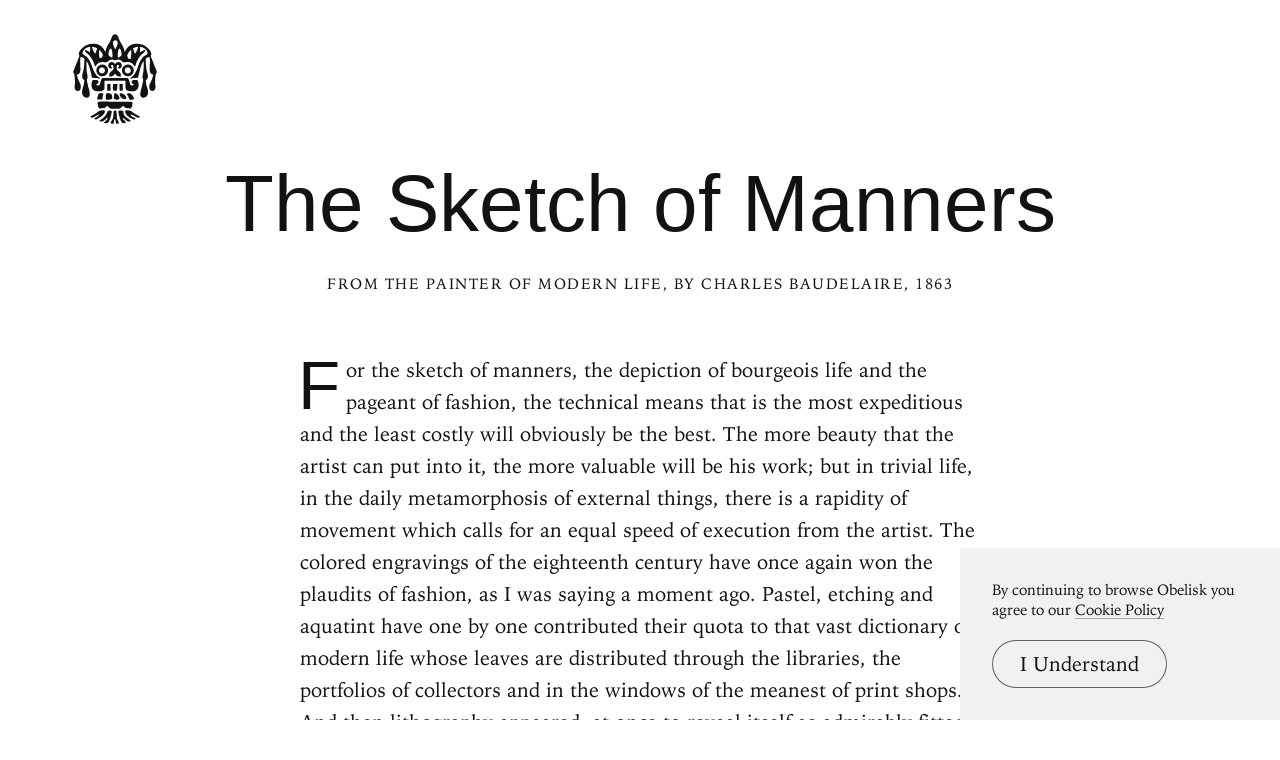

--- FILE ---
content_type: text/html; charset=UTF-8
request_url: https://www.arthistoryproject.com/timeline/industrial-revolution/impressionism/the-painter-of-modern-life/the-sketch-of-manners/
body_size: 9028
content:
<!DOCTYPE html><html lang="en"><head>
	<link rel="canonical" href="https://www.arthistoryproject.com/timeline/industrial-revolution/impressionism/the-painter-of-modern-life/the-sketch-of-manners/" /><script async src="https://www.googletagmanager.com/gtag/js?id=G-8NFEY5JVFM"></script><script>
	  window.dataLayer = window.dataLayer || [];
	  function gtag(){dataLayer.push(arguments);}
	  gtag('js', new Date());

	  gtag('config', 'G-8NFEY5JVFM');
	</script><script>
	  (function(i,s,o,g,r,a,m){i['GoogleAnalyticsObject']=r;i[r]=i[r]||function(){
	  (i[r].q=i[r].q||[]).push(arguments)},i[r].l=1*new Date();a=s.createElement(o),
	  m=s.getElementsByTagName(o)[0];a.async=1;a.src=g;m.parentNode.insertBefore(a,m)
	  })(window,document,'script','https://www.google-analytics.com/analytics.js','ga');
	  ga('create', 'UA-25630992-2', 'auto');
	  ga('send', 'pageview');
	</script><meta charset="utf-8"><link rel="apple-touch-icon" sizes="57x57" href="/apple-touch-icon-57x57.png"><link rel="apple-touch-icon" sizes="60x60" href="/apple-touch-icon-60x60.png"><link rel="apple-touch-icon" sizes="72x72" href="/apple-touch-icon-72x72.png"><link rel="apple-touch-icon" sizes="76x76" href="/apple-touch-icon-76x76.png"><link rel="apple-touch-icon" sizes="114x114" href="/apple-touch-icon-114x114.png"><link rel="apple-touch-icon" sizes="120x120" href="/apple-touch-icon-120x120.png"><link rel="apple-touch-icon" sizes="144x144" href="/apple-touch-icon-144x144.png"><link rel="apple-touch-icon" sizes="152x152" href="/apple-touch-icon-152x152.png"><link rel="apple-touch-icon" sizes="180x180" href="/apple-touch-icon-180x180.png"><link rel="icon" type="image/png" href="/favicon-32x32.png" sizes="32x32"><link rel="icon" type="image/png" href="/favicon-194x194.png" sizes="194x194"><link rel="icon" type="image/png" href="/favicon-96x96.png" sizes="96x96"><link rel="icon" type="image/png" href="/android-chrome-192x192.png" sizes="192x192"><link rel="icon" type="image/png" href="/favicon-16x16.png" sizes="16x16"><link rel="manifest" href="/manifest.json"><link rel="mask-icon" href="/safari-pinned-tab.svg"><meta name="msapplication-TileColor" content="#2b5797"><meta name="msapplication-TileImage" content="/mstile-144x144.png"><meta name="theme-color" content="#1a1369"><meta http-equiv="X-UA-Compatible" content="IE=edge,chrome=1"><meta name="viewport" content="width=device-width,initial-scale=1"><meta name="p:domain_verify" content="283f27f5335f9248b06670369c0f8036"/><meta name="generator" content="ProcessWire"><meta property='og:title' content='The Sketch of Manners' /><meta property='og:url' content='https://arthistoryproject.com/timeline/industrial-revolution/impressionism/the-painter-of-modern-life/the-sketch-of-manners/' /><meta property='og:site_name' content='Obelisk Art History' /><meta property='og:description' content='For the sketch of manners, the depiction of bourgeois life and the pageant of fashion, the technical means that is the most expeditious and the least...' /><meta name='description' content='For the sketch of manners, the depiction of bourgeois life and the pageant of fashion, the technical means that is the most expeditious and the least...' /><script type='application/ld+json'>{}</script><title>The Painter of Modern Life: The Sketch of Manners, </title><link rel='preload' href='/site/templates/styles/fonts/iowanoldstyleroman.woff2' as='font' type='font/woff2' crossorigin><link rel='preload' href='/site/templates/styles/fonts/iowanoldstyleitalic.woff2' as='font' type='font/woff2' crossorigin><link rel='stylesheet' type='text/css' href='/site/assets/aiom/css_a32b715b52768aa220c380ca6d28a772.css'><link rel='stylesheet preconnect' href='https://use.typekit.net/pit5tdj.css' crossorigin></head><body id='body_timeline' class='proCache template_writing '><header id='masthead' class='mobilePad'><div class='adBox'><div class='adWrap'><button class='closeAd'>Close Ad</button><script async type='text/javascript' src='//cdn.carbonads.com/carbon.js?serve=CEAIP23N&placement=arthistoryprojectcom' id='_carbonads_js'></script></div></div><button class='openMenu'><svg xmlns='http://www.w3.org/2000/svg' viewBox='0 0 245 262'><path d='M122.749 222.864v.006c3.35.063 4.483 1.366 4.483 8.305 0 7.124.499 15.436 2.874 18.998s4.461 8.311 3.274 9.499-6.351 2.375-7.538 1.187c-1.171-1.171-1.197-12.857-3.521-12.838-3.677-.117-2.743 11.667-3.914 12.838-1.187 1.187-7.532 0-8.719-1.187-.945-.945 1.119-4.147 3.198-7.21l.32-.47 1.232-1.819c2.375-3.562 3.562-11.874 3.562-18.998 0-6.939 1.133-8.242 4.483-8.305v-.006c.046 0 .088.002.133.003l.133-.003zm-16.074.001l.371.002c3.349.031 6.947.4 5.86 4.747-1.187 4.749-5.593 32.058-13.904 32.058s-9.185-.823-7.997-2.011c1.612-2.418 8.094-8.007 10.41-10.411 1.096-1.137-1.735-3.47-3.601-1.827l-.504.504c-4.662 4.653-10.39 10.14-16.118 8.995-5.739-1.148-3.81-3.325-3.675-3.469l.007-.008s14.231-7.545 20.29-19.082c2.91-5.54 3.085-9.499 8.311-9.499h.365.184zm32.431-.001c8.081 0 8.305 3.367 8.311 9.01v.489h0c0 5.689 18.996 18.424 20.579 19.476l.078.052.027.018.002.002.012.012c.157.17 1.561 1.873-4.074 3-4.687.937-8.76-2.565-12.605-6.419l-.511-.515-.255-.259-.508-.518-1.76-1.788c-.89.091-4.733.653-3.608 1.827 2.284 2.381 7.084 6.289 8.676 8.676 1.187 1.187 1.073 3.746-7.238 3.746s-12.717-27.309-13.904-32.058c-1.087-4.347 2.511-4.715 5.86-4.747l.555-.003h0 .365 0zm-51.977-1.187c3.562 0 4.749 1.187 5.936 3.562 1.502 3.004-4.518 9.993-10.454 14.742s-15.667 9.005-15.667 9.005-4.749-1.187-4.749-2.375c0-.569 3.548-2.776 7.111-5.181l.61-.414c3.655-2.492 7.112-5.107 6.526-6.278s-4.641 1.021-9.023 3.541l-.628.362c-4.301 2.484-8.771 5.14-10.489 5.14-3.562 0-6.101-3.225-6.101-3.225l1.533-.846.405-.225 8.596-4.893.72-.422.36-.212.72-.426c5.029-2.983 9.802-6.022 10.344-7.106 1.187-2.375 10.686-4.749 14.248-4.749zm70.974 0c3.562 0 13.061 2.375 14.248 4.749.516 1.033 4.87 3.838 9.628 6.68l.716.426h0l.72.426 9.677 5.527.405.225 1.533.846s-1.563 3.225-5.125 3.225c-1.434 0-4.859-1.796-8.551-3.809l-.674-.368-.338-.185-.678-.371h0l-1.017-.555c-4.622-2.516-9.01-4.777-9.857-3.754-1.641 1.983 2.22 4.771 6.335 7.166l.538.31c3.678 2.102 7.376 3.85 7.376 4.397 0 1.187-4.749 2.375-4.749 2.375s-10.686-3.562-16.623-8.312-11.001-12.432-9.499-15.435c1.187-2.375 2.375-3.562 5.936-3.562zm-3.922-24.429l.361.001h.411l.691.001c1.952.003 4.756.022 7.566.128l.702.028c4.91.213 9.626.714 9.626 1.893 0 2.051-1.187 17.43-5.936 17.43s-13.061-1.026-15.435-2.05c-.884-.382-1.767-1.308-2.651-2.268l-.331-.361c-1.381-1.501-2.761-2.928-4.142-2.332-2.375 1.026-5.937 8.036-11.873 8.036h-21.107c-5.937 0-9.498-7.01-11.873-8.036-1.436-.62-2.872.948-4.308 2.512l-.331.36c-.828.894-1.657 1.731-2.485 2.089-2.375 1.025-10.686 2.05-15.435 2.05s-5.937-15.379-5.937-17.43 9.499-2.603 9.499-2.603l72.989.552zm-31.432-24.979c2.374 0 5.936 2.048 8.311 5.121s4.749 8.193 4.749 9.217-3.562 5.121-7.124 5.121-9.499-3.072-9.499-5.121l.001-.499c.013-3.038.222-13.84 3.561-13.84zm-23.747-.551c2.375 0 11.873 2.048 13.061 3.072s2.375 7.721 2.375 9.769l-.001.396c-.009 1.912-.153 3.767-2.374 4.724-2.375 1.024-9.498 2.049-13.061 2.049-3.364 0-3.551-6.395-3.561-8.831l-.001-.387h0c0-2.048 1.187-10.793 3.562-10.793zm68.866 1.596c2.375 1.093 10.138 11.515 10.138 14.792s-9.499 3.278-11.873 3.278-3.562-7.648-5.937-10.926-3.608-5.505-1.827-7.144c1.877-1.727 7.124-1.092 9.499 0zm-80.785-.533c1.187 0 2.375 1.024 1.187 3.072s-2.375 13.314-2.375 14.338-4.749.552-7.124.552h-7.124c-1.187 0-1.187-.552-1.187-1.576s3.562-16.387 5.936-16.387h10.686zm51.102-.475c2.375 0 10.686 1.093 15.435 8.741s-1.187 8.741-3.562 8.741-9.499-3.278-11.873-7.648-3.562-9.834 0-9.834zM122.749.831v.023c10.383.25 9.307 14.33 17.544 26.098 8.312 11.873 10.686 26.121 10.686 26.121s7.124-24.934 34.433-24.934 39.182 20.185 40.37 22.56c.906 1.814 4.574 8.473.443 13.106l.004-.003 8.277 20.949.488 1.234.488 1.235.487 1.232 7.622 19.239c1.755 4.386.265 6.825-2.067 8.28l.005-.001s-3.874 20.217-1.5 34.465-7.123 16.623-10.686 15.435-7.124-3.562-7.124-13.061 8.312-15.435 11.57-34.548l.838-.248c-3.491.164-7.595-1.073-10.033-6.761-3.562-8.311 2.375-33.245-2.059-44.878l.027-.019a18.54 18.54 0 0 1-2.717.965c-3.019.823-5.704 2.329-8.092 4.297.04 6.412.474 29.125 4.529 40.275 4.143 11.394 1.959 20.072-4.184 22.103.579 19.731 6.558 23.016 6.558 36.076s-10.686 15.435-14.248 15.435-8.312-2.375-8.312-10.686 7.124-27.309 8.678-42.151l.031.006c-3.324-3.651-2.218-12.313-.397-19.596 2.201-8.807 1.486-26.783 1.369-34.845-8.206 11.717-11.23 28.531-12.055 31.831-1.187 4.75-3.562 13.153-3.562 15.527 0 2.29-5.52 2.372-11.238 2.375h-.636 0c-5.936 0-8.311 2.375-9.498 2.375s-2.375-1.827-1.187-3.014c14.248-5.936 21.372-31.51 24.934-41.009s10.686-18.997 14.248-21.372 10.686-5.937 10.686-9.499-7.124-17.81-22.56-17.81c0 9.499.64 15.527.64 15.527 1.321-.881 3.535-2.101 5.797-3.288l.886-.462 6.925-3.466s1.279 1.279.092 4.841-7.124 5.937-13.061 13.061-11.873 17.81-14.248 28.496c-2.375 2.375-3.562 1.187-3.562 1.187s-3.654-11.873-19.089-11.873c-7.124 0-11.873 2.374-15.435-1.188l-.242-.242c-3.56-3.55-9.436-9.023-20.864-3.44v.12c-.046-.023-.087-.038-.133-.06-.046.022-.087.037-.133.06v-.12c-11.691-5.711-17.572.147-21.106 3.682-3.562 3.562-8.312 1.188-15.436 1.188-15.435 0-19.089 11.873-19.089 11.873s-1.187 1.187-3.562-1.187c-2.375-10.686-8.312-21.372-14.248-28.496s-11.873-9.499-13.061-13.061.092-4.841.092-4.841a291.79 291.79 0 0 0 8.106 4.083l.586.31c1.944 1.034 3.767 2.057 4.916 2.823 0 0 .64-6.028.64-15.527-15.435 0-22.56 14.248-22.56 17.81s7.124 7.124 10.686 9.499S49.134 76.821 52.696 86.32s10.686 35.073 24.934 41.009c1.187 1.187 0 3.014-1.187 3.014s-3.562-2.375-9.499-2.375h-.636c-5.718-.003-11.238-.085-11.238-2.375 0-1.445-.88-5.124-1.836-8.854l-.206-.799-1.52-5.875c-.825-3.3-3.849-20.114-12.055-31.831-.116 8.063-.832 26.038 1.37 34.845 1.821 7.284 2.926 15.945-.397 19.596l.031-.006c.518 4.947 1.655 10.356 2.94 15.677l.324 1.328c2.505 10.163 5.413 19.835 5.413 25.145 0 8.311-4.749 10.686-8.312 10.686s-14.248-2.375-14.248-15.435c0-4.804.809-8.285 1.86-11.749l.2-.65c1.788-5.741 4.143-11.658 4.491-23.677l.006-.001c-6.142-2.031-8.326-10.71-4.183-22.103 4.054-11.15 4.489-33.864 4.529-40.275-2.387-1.968-5.072-3.473-8.091-4.297-1.023-.279-1.917-.606-2.718-.966l.028.02c-1.982 5.2-1.891 13.059-1.503 20.903l.063 1.238c.491 9.278 1.267 18.337-.619 22.737-2.438 5.687-6.542 6.925-10.032 6.761l.838.248c3.258 19.113 11.569 25.049 11.569 34.548s-3.562 11.873-7.124 13.061-13.061-1.187-10.686-15.435c2.327-13.963-1.347-33.659-1.495-34.441l-.005-.024h0l.005.001c-2.332-1.455-3.822-3.894-2.067-8.28l8.597-21.706.488-1.234 8.277-20.949.005.003c-4.132-4.633-.464-11.292.443-13.106 1.187-2.375 13.061-22.56 40.37-22.56s34.433 24.934 34.433 24.934 2.375-14.248 10.686-26.121C113.176 15.185 112.1 1.104 122.483.854V.831c.048 0 .086.011.133.011s.086-.011.133-.011zm35.354 127.045c4.749 0 6.763 13.166 8.312 17.81 2.375 7.124 10.686 4.749 10.686 0-8.311 0-8.311-11.873 0-11.873h9.499c2.375 0 4.749 9.498 4.749 15.435s-3.562 17.81-17.81 17.81-19.639-3.469-20.185-9.499c-.226-2.494-.363-6.312-.446-10.03l-.015-.718-.112-9.754-.001-.259v-.112l-.001-.436h0l-61.089-.098.124 12.739.022 1.95.042 6.717c0 6.054-5.937 9.499-20.185 9.499s-17.81-11.873-17.81-17.81 2.375-15.435 4.749-15.435h9.498c8.312 0 8.312 11.873 0 11.873 0 4.749 8.312 7.124 10.686 0 1.548-4.644 3.562-17.81 8.312-17.81h70.974zm-58.052 17.888l9.598.007.141 12.811-.686 6.945-9.053.039v-19.802zm35.758.024l9.296.006v19.674l-8.979.059-.367-6.945.049-12.795zm-19.405-.014l13.317.01-.651 12.799-1.672 6.945h-9.444l-1.672-6.945.122-12.809zm15.577-64.204c14.248 0 11.873 18.998 3.562 18.998-2.374 0-4.749-1.187-4.749-3.562h.023c.308-.008 3.539-.169 3.539-3.562 0-2.375-2.375-3.562-3.562-3.562s-3.562 1.187-3.562 9.499c0 4.381 2.595 6.567 5.411 8.767l.413.322h0l.415.324c3.806 2.983 7.593 6.378 5.634 15.521-9.382 0-13.495-4.375-15.28-7.809-.711-1.369-1.715-1.346-2.44.038-1.795 3.428-5.913 7.771-15.26 7.771-2.066-9.641 2.259-12.892 6.256-16.006l.412-.322c2.736-2.147 5.205-4.331 5.205-8.606 0-8.312-2.375-9.499-3.562-9.499s-3.562 1.187-3.562 3.562c0 3.393 3.231 3.554 3.539 3.562h.023 0c0 2.375-2.375 3.562-4.749 3.562-8.311 0-10.686-18.998 3.562-18.998 6.183 0 8.785 5.362 9.366 6.779.58-1.417 3.182-6.779 9.366-6.779zm27.902 7.124a17.22 17.22 0 0 1 17.216 17.217 17.22 17.22 0 0 1-17.216 17.217 17.22 17.22 0 0 1-17.217-17.217 17.22 17.22 0 0 1 17.217-17.217zm-74.537 0a17.22 17.22 0 0 1 17.217 17.217 17.22 17.22 0 0 1-17.217 17.217 17.22 17.22 0 0 1-17.217-17.217 17.22 17.22 0 0 1 17.217-17.217zm74.288 8.487c-4.91 0-8.904 3.994-8.904 8.904s3.995 8.903 8.904 8.903 8.903-3.993 8.903-8.903-3.993-8.904-8.903-8.904zm-75.045 0c-4.91 0-8.903 3.995-8.903 8.904s3.993 8.903 8.903 8.903 8.904-3.993 8.904-8.903-3.995-8.904-8.904-8.904zm84.742-50.877c-6.094 3.642-10.969 13.355-10.969 15.784s.281 10.927 8.532 10.927c2.438 0 3.656-23.068 2.438-26.711zm-93.167 0c-1.219 3.469 0 24.167 2.438 24.167 6.576 0 8.532-6.822 8.532-9.134s-4.875-11.563-10.969-15.032zm33.41-3.816c-3.5 0-8.166 16.998-4.666 20.64 2.245 2.337 5.45 4.173 7.46 5.19l.342.171a29.13 29.13 0 0 0 1.531.709c1.167-2.428 1.167-12.141 0-18.212s-2.058-8.499-4.667-8.499zm26.346 0c-2.608 0-3.5 2.428-4.666 8.499s-1.167 15.784 0 18.212c0 0 .6-.25 1.531-.709l.342-.171c2.01-1.017 5.215-2.854 7.46-5.19 3.5-3.642-1.167-20.64-4.667-20.64zm-80.561-5.088h-.024c3.522 13.168 9.393 20.351 9.393 20.351s2.348-5.586 4.488-11.546l.232-.651.238-.677.912-2.689c-5.525-4.507-14.17-4.772-15.168-4.788h0-.071 0zm134.801 0h-.024-.071c-.998.016-9.643.281-15.168 4.788l1.03 3.027h0l.24.676.242.674c1.033 2.858 2.102 5.606 2.923 7.663l.178.445 1.257 3.077.023-.028c.399-.499 5.975-7.631 9.37-20.323h0zm-66.647-19.079c-.042 0-.087.005-.13.006s-.087-.006-.13-.006h0v.011l-.167.008c-3.411.191-7.628 2.702-6.518 9.694 1.011 6.362 5.55 14.572 6.685 16.552h0v.446l.024-.041.106-.182.106.182.024.041v-.446l.068-.119c1.237-2.17 5.625-10.191 6.617-16.433 1.129-7.106-3.247-9.584-6.685-9.701h0z' fill-rule='evenodd'/></svg></button></header><div class='menuModal'><button class='menuModalClose closeButtonLarge'>Close Menu</button><div class='d2 paddingTop2 paddingBottom2'>Welcome to Obelisk, <br />a place to discover art.</div><div class='searchWrap'><div class='ajaxWrapper'><form class='ajaxSearchForm searchForm homeSearch' method='get' action='/search/'><input id='menuSearch' class='ajaxSearchKeywords searchKeywords' placeholder='Search' type='text' name='keywords' value='' /></form><div class='content-container'></div><div class='original-content'><div class='twoColumn'><a class='textListItem' href='/artists/'>Artists</a><a class='textListItem' href='/discover-artwork/'>Artwork</a><a class='textListItem' href='/timeline/'>Movements</a><a class='textListItem' href='/subjects/'>Themes</a><a class='textListItem' href='/mediums/'>Mediums</a><a class='textListItem' href='/essays/'>Essays</a><a class='textListItem' href='/quizzes/'>Quizzes</a></div><div class='twoColumn'><a class='textListItem' href='/'>Home</a><a class='textListItem' href='/about/'>About</a><a class='textListItem' href='http://store.arthistoryproject.com/'>Store</a><a class='textListItem' href='https://discord.gg/bR9ugmH'>Discord</a><a class='textListItem' href='https://www.patreon.com/arthistory'>Membership</a><br><button id='toggleMode' class='btn-toggle textListItem' aria-label='Change Mode'>Change Mode</button></div><div class='clear'></div></div></div></div></div><div class='closeModalOverlay'></div><div class='intro textCenter writing'><div class='text pb3'><h1 class='d1  pb1'>The Sketch of Manners </h1><span class='smallHeader'>From <a class='underlineOnHover' href='/timeline/industrial-revolution/impressionism/the-painter-of-modern-life/'>The Painter of Modern Life</a>, by Charles Baudelaire, 1863</span></div></div><div class='content col10 pb3'><div class=''><div class='chapter paragraphWidth pb1 dropCap'><p>For the sketch of manners, the depiction of bourgeois life and the pageant of fashion, the technical means that is the most expeditious and the least costly will obviously be the best. The more beauty that the artist can put into it, the more valuable will be his work; but in trivial life, in the daily metamorphosis of external things, there is a rapidity of movement which calls for an equal speed of execution from the artist. The colored engravings of the eighteenth century have once again won the plaudits of fashion, as I was saying a moment ago. Pastel, etching and aquatint have one by one contributed their quota to that vast dictionary of modern life whose leaves are distributed through the libraries, the portfolios of collectors and in the windows of the meanest of print shops. And then lithography appeared, at once to reveal itself as admirably fitted for this enormous, though apparently so frivolous a task. We have some veritable monuments in this medium. The works of Gavarni and Daumier have been justly described as complements to the Comidie Huntaine. I am satisfied that Balzac himself would not have been averse from accepting this idea, which is all the more just in that the genius of the painter of manners is of a mixed nature, by which I mean that it contains a strong literary element. Observer, philosopher, flaneur call him what you will; but whatever words you use in trying to define this kind of artist, you will certainly be led to bestow upon him some adjective which you could not apply to the painter of eternal, or at least more lasting things, of heroic or religious subjects. Sometimes he is a poet; more often he comes closer to the novelist or the moralist; he is the painter of the passing moment and of all the suggestions of eternity that it contains. Every comely, to its pleasure and glory, has possessed a few men of this stamp. In the present age, to Daumier and Gavarni (the first names which occur to the memory) we may add Deveria, Maurin, Numa, historians of the more wanton charms of the Restoration; Wader, Tamar., Eugene Lami—the last of these almost an Englishman in virtue of his love for aristocratic elegance; and even Trimolet and Tmvies, those chroniclers of poverty and the humble life</p></div><div class='citations paragraphWidth hide'><button class='openCitation smallHeader expand'>Further reading</button><div><a class='citation b2' target='_blank' href='https://lauradufresne.files.wordpress.com/2013/09/baudelaire.pdf' rel='noopener noreferrer'>lauradufresne.files.wordpress.com</a><br/></div></div></div></div><div class='sectionBreak paragraphWidth'><div class='sectionBreakLabel pt3 d4'>Next chapter</div></div><div class='imageList col10'><a class='imageListItem writing ' href='/timeline/industrial-revolution/impressionism/the-painter-of-modern-life/the-artist-man-of-the-world/'><p class='imageListItemBlockquote d3'></p><div class='imageListItemInfo'><h3 class='imageListItemTitle'>The Artist, man of the World</h3><span class='imageListItemCaption b2'>1863</span></div></a></div><div class='sectionBreak col10'><div class='sectionBreakLabel pt3 d4'>More about</div></div><div class='imageList col10'><a class='imageListItem movement ' href='/timeline/industrial-revolution/impressionism/'><div class='imageListItemBackground'><picture><source srcset='/site/assets/files/5796/impressionism-obelisk-art-history.600x0.webp 600w, /site/assets/files/5796/impressionism-obelisk-art-history.800x0.webp 800w, /site/assets/files/5796/impressionism-obelisk-art-history.1200x0.webp 1200w, /site/assets/files/5796/impressionism-obelisk-art-history.webp 1564w ' sizes='(max-width: 600px) 88vw, (max-width: 800px) 88vw, (max-width: 1600px) 33.33vw, (max-width: 2000px) 33.33vw, 33.33vw'/><source srcset='/site/assets/files/5796/impressionism-obelisk-art-history.600x0.jpg 600w, /site/assets/files/5796/impressionism-obelisk-art-history.800x0.jpg 800w, /site/assets/files/5796/impressionism-obelisk-art-history.1200x0.jpg 1200w, /site/assets/files/5796/impressionism-obelisk-art-history.jpg 1564w ' sizes='(max-width: 600px) 88vw, (max-width: 800px) 88vw, (max-width: 1600px) 33.33vw, (max-width: 2000px) 33.33vw, 33.33vw'/><img class='dynamicImage' src='/site/assets/files/5796/impressionism-obelisk-art-history.webp' height='1244' width='1564' alt='Impressionism, Industrial Revolution' loading='lazy' /></picture></div><div class='imageListItemInfo'><h3 class='imageListItemTitle'>Impressionism</h3><p class='imageListItemSummary'>Light and movement as the crux of human perception</p><span class='imageListItemCaption b2'>1860 – 1900</span></div></a></div><footer><nav class='footerNav'><div class='cta printShop'><div class='text'><div class='d2 pb1'>Bring great art home.</div><a class='buttonReversed' href='https://store.arthistoryproject.com/collections/archival-prints'>Shop Obelisk prints</a></div></div><div class='col10'><div class='twoColumn newsletter'><div class='d4'>Encounter art.</div><div id='mc_embed_signup' class='paddingBottom2'><form action='https://arthistoryproject.us7.list-manage.com/subscribe/post?u=87c1fb07d724a251c254414e8&amp;id=6104870458' method='post' id='mc-embedded-subscribe-form' name='mc-embedded-subscribe-form' class='validate' target='_blank' novalidate><div id='mc_embed_signup_scroll'><div class='mc-field-group'><label for='mce-EMAIL' class=''>Newsletter</label><input type='email' value='' placeholder='Get updates' name='EMAIL' class='required email' id='mce-EMAIL'></div><div id='mce-responses' class='clear'><div class='response' id='mce-error-response' style='display:none'></div><div class='response' id='mce-success-response' style='display:none'></div></div><div style='position: absolute; left: -5000px;' aria-hidden='true'><input type='text' name='b_87c1fb07d724a251c254414e8_6104870458' tabindex='-1' value=''></div><div class='newsletterSubmit clear'><input type='submit' value='' name='subscribe' id='mc-embedded-subscribe' class='button'></div></div></form></div></div><div class='twoColumn sitemap d4'><div class='threeColumn'>&nbsp;</div><div class='threeColumn'><a href='/artists/'>Artists</a><a href='/discover-artwork/'>Artwork</a><a href='/timeline/'>Movements</a><a href='/subjects/'>Themes</a><a href='/mediums/'>Mediums</a><a href='/essays/'>Essays</a><a href='/quizzes/'>Quizzes</a></div><div class='threeColumn'><a href='/about/'>About Obelisk</a><a href='https://discord.gg/bR9ugmH'>Discord</a><a href='https://www.patreon.com/arthistory'>Membership</a><a href='http://store.arthistoryproject.com/'>Store</a></div></div><div class='bottomRail clear'><a href='/'>&copy; Obelisk Art History 2022</a></div></div></nav></footer><div id='cookieMessage'><p class='paddingBottom1 b2'>By continuing to browse Obelisk you agree to our <a href='/about/cookie-policy/' target='_blank'>Cookie Policy</a></p><button id='acceptCookies' class='buttonRaised f4'>I Understand</button></div><script src='/site/assets/aiom/js_0703219d4e8aad7fc752df613c1d1d04.js'></script><script defer src="https://static.cloudflareinsights.com/beacon.min.js/vcd15cbe7772f49c399c6a5babf22c1241717689176015" integrity="sha512-ZpsOmlRQV6y907TI0dKBHq9Md29nnaEIPlkf84rnaERnq6zvWvPUqr2ft8M1aS28oN72PdrCzSjY4U6VaAw1EQ==" data-cf-beacon='{"version":"2024.11.0","token":"04645d9ad7ce4aeeab4c5eea523dc8ab","r":1,"server_timing":{"name":{"cfCacheStatus":true,"cfEdge":true,"cfExtPri":true,"cfL4":true,"cfOrigin":true,"cfSpeedBrain":true},"location_startswith":null}}' crossorigin="anonymous"></script>
</body></html>